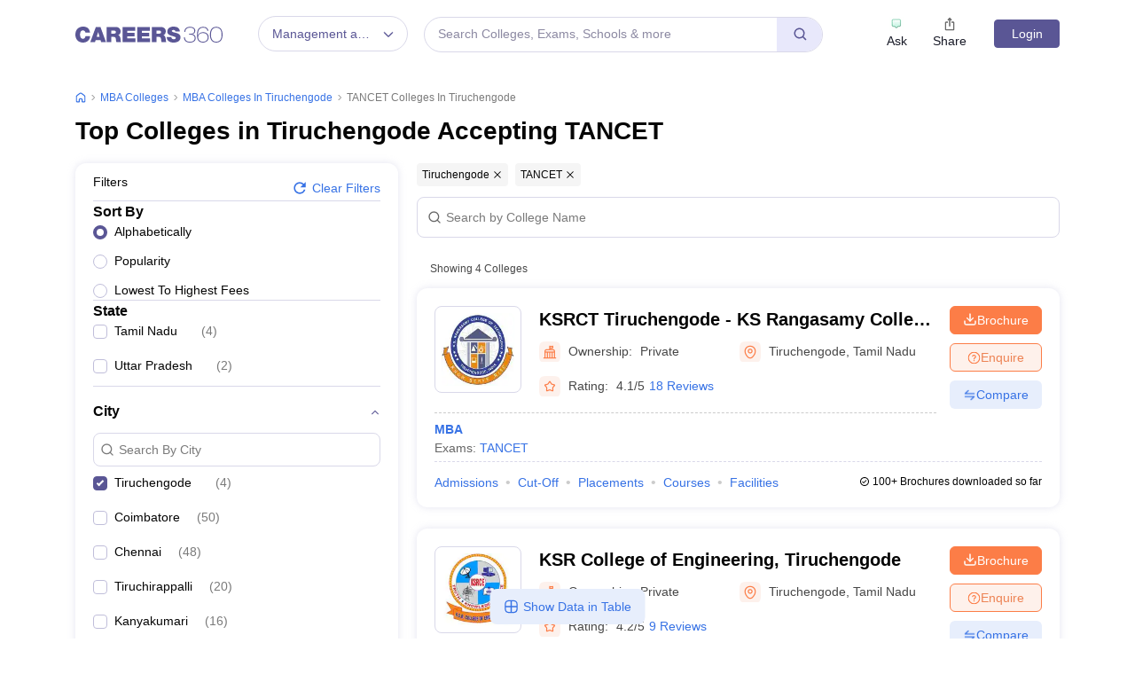

--- FILE ---
content_type: text/html; charset=UTF-8
request_url: https://geolocation-db.com/json/
body_size: 80
content:
{"country_code":"US","country_name":"United States","city":"Columbus","postal":"43215","latitude":39.9653,"longitude":-83.0235,"IPv4":"18.222.166.220","state":"Ohio"}

--- FILE ---
content_type: text/html; charset=utf-8
request_url: https://www.google.com/recaptcha/api2/aframe
body_size: 184
content:
<!DOCTYPE HTML><html><head><meta http-equiv="content-type" content="text/html; charset=UTF-8"></head><body><script nonce="VrTQpFaQ1V-5TxgHjfxjWg">/** Anti-fraud and anti-abuse applications only. See google.com/recaptcha */ try{var clients={'sodar':'https://pagead2.googlesyndication.com/pagead/sodar?'};window.addEventListener("message",function(a){try{if(a.source===window.parent){var b=JSON.parse(a.data);var c=clients[b['id']];if(c){var d=document.createElement('img');d.src=c+b['params']+'&rc='+(localStorage.getItem("rc::a")?sessionStorage.getItem("rc::b"):"");window.document.body.appendChild(d);sessionStorage.setItem("rc::e",parseInt(sessionStorage.getItem("rc::e")||0)+1);localStorage.setItem("rc::h",'1769142338146');}}}catch(b){}});window.parent.postMessage("_grecaptcha_ready", "*");}catch(b){}</script></body></html>